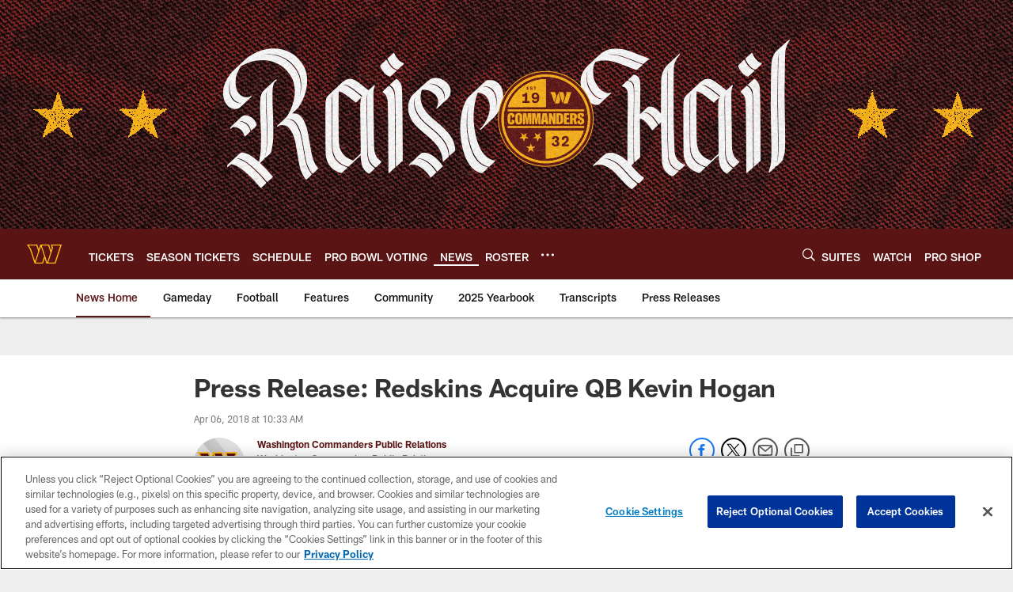

--- FILE ---
content_type: text/html; charset=utf-8
request_url: https://www.google.com/recaptcha/api2/aframe
body_size: 267
content:
<!DOCTYPE HTML><html><head><meta http-equiv="content-type" content="text/html; charset=UTF-8"></head><body><script nonce="B4SZ_Cmgb-HhpKmKJ_QuYA">/** Anti-fraud and anti-abuse applications only. See google.com/recaptcha */ try{var clients={'sodar':'https://pagead2.googlesyndication.com/pagead/sodar?'};window.addEventListener("message",function(a){try{if(a.source===window.parent){var b=JSON.parse(a.data);var c=clients[b['id']];if(c){var d=document.createElement('img');d.src=c+b['params']+'&rc='+(localStorage.getItem("rc::a")?sessionStorage.getItem("rc::b"):"");window.document.body.appendChild(d);sessionStorage.setItem("rc::e",parseInt(sessionStorage.getItem("rc::e")||0)+1);localStorage.setItem("rc::h",'1765935470070');}}}catch(b){}});window.parent.postMessage("_grecaptcha_ready", "*");}catch(b){}</script></body></html>

--- FILE ---
content_type: text/javascript; charset=utf-8
request_url: https://auth-id.commanders.com/accounts.webSdkBootstrap?apiKey=4_M_I4fg86uIBnaAbv66Fw5g&pageURL=https%3A%2F%2Fwww.commanders.com%2Fnews%2Fpress-release-redskins-acquire-qb-kevin-hogan-20519861&sdk=js_latest&sdkBuild=18148&format=json
body_size: 422
content:
{
  "callId": "019b29f4c3f47bfb84c367099a3259f5",
  "errorCode": 0,
  "apiVersion": 2,
  "statusCode": 200,
  "statusReason": "OK",
  "time": "2025-12-17T01:37:45.471Z",
  "hasGmid": "ver4"
}